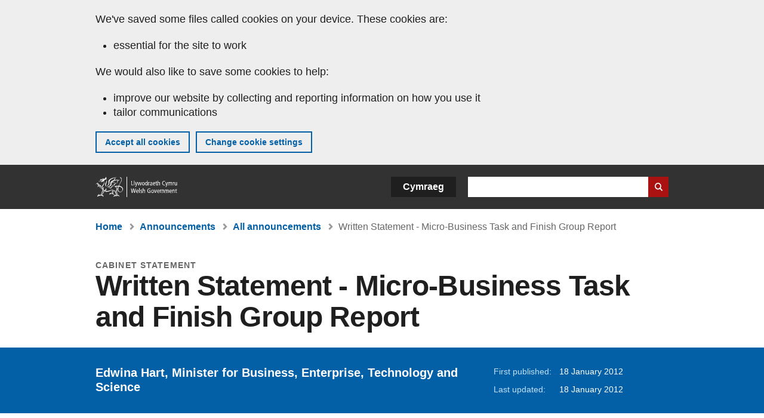

--- FILE ---
content_type: image/svg+xml
request_url: https://www.gov.wales/themes/custom/govwales/images/icons/doc_types/document-icon--doc.svg
body_size: 903
content:
<?xml version="1.0" encoding="UTF-8"?>
<svg width="42" height="34" xmlns="http://www.w3.org/2000/svg"><g fill="none" fill-rule="evenodd"><path fill="#CFCFCE" d="M14 0v15h3V3.167h22V15h3V0z"/><path fill="#EEECEA" d="M18 8.75h20V4H18zM18 14.75h20.001V10H18z"/><path fill="#366AD0" d="M0 15h42v19H0z"/><path d="M14.16 27.68h1.4c.227 0 .447-.037.66-.11.213-.073.403-.195.57-.365.167-.17.3-.392.4-.665.1-.273.15-.607.15-1 0-.36-.035-.685-.105-.975a1.945 1.945 0 0 0-.345-.745 1.53 1.53 0 0 0-.635-.475c-.263-.11-.588-.165-.975-.165h-1.12v4.5zm-1.57-5.82h3.08c.46 0 .888.073 1.285.22.397.147.74.367 1.03.66.29.293.517.66.68 1.1.163.44.245.957.245 1.55 0 .52-.067 1-.2 1.44-.133.44-.335.82-.605 1.14-.27.32-.607.572-1.01.755-.403.183-.878.275-1.425.275h-3.08v-7.14zm10.17 3.6c0 .3.035.592.105.875.07.283.182.538.335.765.153.227.353.408.6.545.247.137.547.205.9.205s.653-.068.9-.205c.247-.137.447-.318.6-.545.153-.227.265-.482.335-.765.07-.283.105-.575.105-.875 0-.313-.035-.617-.105-.91a2.41 2.41 0 0 0-.335-.785 1.7 1.7 0 0 0-.6-.55c-.247-.137-.547-.205-.9-.205s-.653.068-.9.205a1.7 1.7 0 0 0-.6.55 2.41 2.41 0 0 0-.335.785c-.07.293-.105.597-.105.91zm-1.57 0c0-.533.08-1.028.24-1.485.16-.457.39-.855.69-1.195.3-.34.668-.607 1.105-.8.437-.193.928-.29 1.475-.29.553 0 1.047.097 1.48.29.433.193.8.46 1.1.8.3.34.53.738.69 1.195.16.457.24.952.24 1.485 0 .52-.08 1.005-.24 1.455-.16.45-.39.842-.69 1.175-.3.333-.667.595-1.1.785-.433.19-.927.285-1.48.285a3.661 3.661 0 0 1-1.475-.285 3.16 3.16 0 0 1-1.105-.785c-.3-.333-.53-.725-.69-1.175-.16-.45-.24-.935-.24-1.455zm14.35-1.2a1.282 1.282 0 0 0-.18-.495 1.578 1.578 0 0 0-.825-.66 1.632 1.632 0 0 0-.555-.095c-.353 0-.653.068-.9.205a1.7 1.7 0 0 0-.6.55 2.41 2.41 0 0 0-.335.785c-.07.293-.105.597-.105.91 0 .3.035.592.105.875.07.283.182.538.335.765.153.227.353.408.6.545.247.137.547.205.9.205.48 0 .855-.147 1.125-.44.27-.293.435-.68.495-1.16h1.52a3.63 3.63 0 0 1-.31 1.21c-.167.36-.387.667-.66.92a2.805 2.805 0 0 1-.96.58c-.367.133-.77.2-1.21.2a3.661 3.661 0 0 1-1.475-.285 3.16 3.16 0 0 1-1.105-.785c-.3-.333-.53-.725-.69-1.175-.16-.45-.24-.935-.24-1.455 0-.533.08-1.028.24-1.485.16-.457.39-.855.69-1.195.3-.34.668-.607 1.105-.8.437-.193.928-.29 1.475-.29.393 0 .765.057 1.115.17.35.113.663.278.94.495.277.217.505.485.685.805.18.32.293.687.34 1.1h-1.52z" fill="#FFF"/></g></svg>
